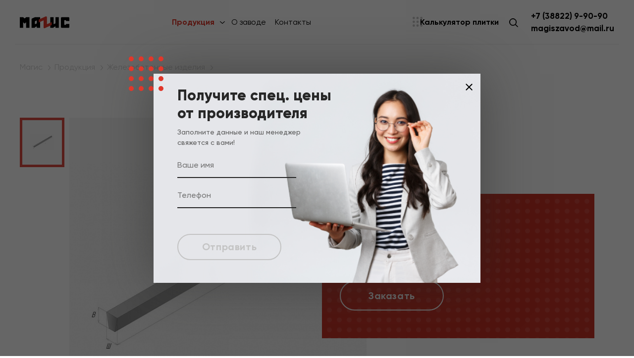

--- FILE ---
content_type: text/html; charset=UTF-8
request_url: http://magis-beton.ru/products/zhelezobetonnye-izdeliya/pristavki-k-elektrooporam/
body_size: 42204
content:
<!DOCTYPE html>
<html lang="ru">

<head>
  <meta http-equiv="Content-Type" content="text/html; charset=UTF-8" />
<link rel="canonical" href="http://magis-beton.ru/products/zhelezobetonnye-izdeliya/pristavki-k-elektrooporam/" />
<script type="text/javascript">var _ba = _ba || []; _ba.push(["aid", "30dabb5f06533122bb979b41e4e36ff1"]); _ba.push(["host", "magis-beton.ru"]); (function() {var ba = document.createElement("script"); ba.type = "text/javascript"; ba.async = true;ba.src = (document.location.protocol == "https:" ? "https://" : "http://") + "bitrix.info/ba.js";var s = document.getElementsByTagName("script")[0];s.parentNode.insertBefore(ba, s);})();</script>


  <meta charset="UTF-8">
  <meta name="viewport" content="width=device-width, initial-scale=1.0">
  <meta http-equiv="X-UA-Compatible" content="ie=edge">
  <meta name="cmsmagazine" content="ce9fe2bcdc1c108a0b015ad4cfe37d87" />
  <meta name="yandex-verification" content="d53db1bb2567a712" />
  <meta name="google-site-verification" content="fJzo6qtyE3LFCMeb6NWlhhkX--xBJX5I3VWeHO1ei5Y" />
  <meta name="yandex-verification" content="1afc58687e1ffcfb" />
  <meta name="mailru-domain" content="dtfPASh8fn88tj5y" />

  <meta property="og:title" content="Приставки к электроопорам - Майминский завод железобетонных изделий">
  <meta property="og:image" content="https://magis-beton.ru/bitrix/templates/magis/img/Magis.jpg">
  <meta property="og:type" content="website">
  <meta property="og:url" content="http://magis-beton.ru/products/zhelezobetonnye-izdeliya/pristavki-k-elektrooporam/">
  <meta property="og:description" content="">

  <link rel="icon" href="/bitrix/templates/magis/img/favicon.png">
  <link rel="stylesheet" href="/bitrix/templates/magis/js/owlcarousel/owl.carousel.min.css">
  <link rel="stylesheet" href="/bitrix/templates/magis/js/owlcarousel/owl.theme.default.min.css">
  <link rel="stylesheet" href="https://cdnjs.cloudflare.com/ajax/libs/fancybox/3.3.5/jquery.fancybox.min.css">
  <link rel="stylesheet" href="/bitrix/templates/magis/css/normalize.css">
  <link rel="stylesheet" href="/bitrix/templates/magis/css/fonts.css">
  <link rel="stylesheet/less" href="/bitrix/templates/magis/css/style.less?v=27">

  <script>
    less = {
      env: 'development',
      poll: 400
    }
  </script>
  <script src="https://cdnjs.cloudflare.com/ajax/libs/less.js/3.13.1/less.min.js"
    integrity="sha512-otA8BQ3C+iX0/hz6UO5V5d0IYLNKluDTxbVawcGf6T9ZqAlV6fTTSq3pJKEBfl9ZhbcMlZwPWg4V4qOjnioCmQ=="
    crossorigin="anonymous" referrerpolicy="no-referrer"></script>
  <script>less.watch();</script>
  <link rel="canonical" href="http://magis-beton.ru/" />
  <title>Приставки к электроопорам</title>
  <!-- <script>
    less = {
      env: 'development',
      poll: 400
    };
  </script>

  <script src="//cdnjs.cloudflare.com/ajax/libs/less.js/3.7.1/less.min.js"></script> -->
  <!-- <script>less.watch();</script> -->
  <script src="https://code.jquery.com/jquery-3.3.1.min.js"
    integrity="sha256-FgpCb/KJQlLNfOu91ta32o/NMZxltwRo8QtmkMRdAu8=" crossorigin="anonymous"></script>
  <script src="//code.jivo.ru/widget/c6WsMkWSSy" async></script>

  <!-- calltouch -->
  <script type="text/javascript">
    (function (w, d, n, c) { w.CalltouchDataObject = n; w[n] = function () { w[n]["callbacks"].push(arguments) }; if (!w[n]["callbacks"]) { w[n]["callbacks"] = [] } w[n]["loaded"] = false; if (typeof c !== "object") { c = [c] } w[n]["counters"] = c; for (var i = 0; i < c.length; i += 1) { p(c[i]) } function p(cId) { var a = d.getElementsByTagName("script")[0], s = d.createElement("script"), i = function () { a.parentNode.insertBefore(s, a) }, m = typeof Array.prototype.find === 'function', n = m ? "init-min.js" : "init.js"; s.type = "text/javascript"; s.async = true; s.src = "https://mod.calltouch.ru/" + n + "?id=" + cId; if (w.opera == "[object Opera]") { d.addEventListener("DOMContentLoaded", i, false) } else { i() } } })(window, document, "ct", "y0d2spq6");
  </script>
  <!-- calltouch -->

</head>

<body class="">
      <div style="position:fixed;left:9999px;opacity:0;">
    <img src="/bitrix/templates/magis/img/icon-arrow-bot.svg">
    <img src="/bitrix/templates/magis/img/icon-arrow-black.svg">
  </div>
  <div class="toner"></div>
  <div class="page-content">
            <header class="header">
                <div class="header-row container">
          <div class="header-left">
            <a href="/" class="header__logo">
              <svg width="125" height="31" viewBox="0 0 125 31" fill="none" xmlns="http://www.w3.org/2000/svg">
                <path class="logo__sym"
                  d="M0 29.0078V2.12604H8.47458L12.1822 5.35184L15.8898 2.12604H24.3644V29.0078H15.8898V15.0293L12.1822 18.2551L8.47458 15.0293V29.0078H0Z" />
                <path class="logo__sym"
                  d="M76.8008 2.12604V29.0078H85.2754V27.3949L90.0423 25.2443V29.0078H98.5169V2.12604H90.0423V17.7174L85.2754 19.868V2.12604H76.8008Z" />
                <path class="logo__sym"
                  d="M37.712 2.28733L30.9323 5.29808C30.1378 5.62066 29.6611 6.42711 29.6611 7.28733V29.0078H38.1357V27.3949L42.9027 25.2443V29.0078H51.3772V2.12604H38.5594C38.2946 2.12604 37.9768 2.1798 37.712 2.28733ZM42.9027 17.7174L38.1357 19.868V13.04C38.1357 12.6099 38.4005 12.2336 38.7713 12.0723L42.9027 10.1906V17.7174Z" />
                <path class="logo__sym"
                  d="M125 4.27658C125 3.09378 124.047 2.12604 122.881 2.12604H105.932C104.767 2.12604 103.814 3.09378 103.814 4.27658V26.8572C103.814 28.04 104.767 29.0078 105.932 29.0078H122.881C124.047 29.0078 125 28.04 125 26.8572V19.3303H116.525V20.7282C116.525 21.1583 116.208 21.4809 115.784 21.4809H113.03C112.606 21.4809 112.288 21.1583 112.288 20.7282V10.4056C112.288 9.9755 112.606 9.65292 113.03 9.65292H115.784C116.208 9.65292 116.525 9.9755 116.525 10.4056V11.8035H125V4.27658Z" />
                <path class="logo__sym"
                  d="M47.6694 8.04002L65.3601 0.190559C66.7372 -0.454602 68.3262 0.620666 68.3262 2.17981V19.868L80.5084 14.4916V22.0185L62.8177 29.868C61.4406 30.5131 59.8516 29.4379 59.8516 27.8787V10.1906L47.6694 15.5669V8.04002Z" />
              </svg>
            </a>
          </div>
          
	<ul class="header__nav">
									<li class="header__nav-item current"><a href="/products/">Продукция</a></li>
												<li class="header__nav-item"><a href="/about/">О заводе</a></li>
												<li class="header__nav-item"><a href="/contacts/">Контакты</a></li>
						</ul>
          <div class="header-right">
            <a href="/calc/" class="header__nav-calc">Калькулятор плитки</a>
            <div class="header__nav-search">
              <svg viewBox="0 0 18 18" width="18" height="18" xml:space="preserve" xmlns="http://www.w3.org/2000/svg">
                <path class="st0"
                  d="M0.5,7.6c0,1.4,0.4,2.7,1.1,3.8c0.7,1.1,1.8,2.1,3,2.6c1.2,0.6,2.6,0.7,4,0.5c1.3-0.2,2.6-0.8,3.6-1.7l4.5,4.5
                c0,0,0.1,0.1,0.1,0.1c0.1,0,0.1,0,0.2,0c0.1,0,0.1,0,0.2,0c0.1,0,0.1-0.1,0.1-0.1c0,0,0.1-0.1,0.1-0.1c0-0.1,0-0.1,0-0.2
                s0-0.1,0-0.2c0-0.1-0.1-0.1-0.1-0.1l-4.5-4.5c0.8-0.9,1.3-1.9,1.6-3c0.3-1.1,0.3-2.3,0-3.4c-0.3-1.1-0.8-2.1-1.6-3
                C12.1,2,11.1,1.4,10.1,1C9,0.6,7.9,0.4,6.7,0.6S4.5,1.1,3.6,1.8C2.6,2.4,1.8,3.3,1.3,4.3C0.8,5.3,0.5,6.4,0.5,7.6L0.5,7.6z
                 M13.8,7.6c0,1.2-0.4,2.4-1,3.5c-0.7,1-1.7,1.8-2.8,2.3c-1.1,0.5-2.4,0.6-3.6,0.4S4,12.8,3.2,12c-0.9-0.9-1.5-2-1.7-3.2
                C1.2,7.6,1.4,6.3,1.8,5.2c0.5-1.1,1.3-2.1,2.3-2.8c1-0.7,2.2-1,3.5-1c1.6,0,3.2,0.7,4.4,1.8S13.8,5.9,13.8,7.6L13.8,7.6z" />
              </svg>
            </div>
            <!-- <a href="tel:+73882264444" class="header__nav-tel">
            <img src="/bitrix/templates/magis/img/icon-phone.svg" alt="">
            <img src="/bitrix/templates/magis/img/icon-phone-w.svg" alt="">
          </a> -->
            <div class="header__contacts">
              <div class="">
                <a href="tel:83882299090">+7 (38822) 9-90-90</a>
              </div>
              <div class="">
                <a href="mailto:magiszavod@mail.ru">magiszavod@mail.ru</a>
              </div>
            </div>
            <div class="header__burger">
              <svg width="20" height="35" viewBox="0 0 20 35" fill="none" xmlns="http://www.w3.org/2000/svg">
                <path
                  d="M19.5 25C19.5 24.4477 19.0523 24 18.5 24L1.49997 24C0.947683 24 0.499968 24.4477 0.499968 25V25C0.499968 25.5523 0.947683 26 1.49997 26H18.5C19.0523 26 19.5 25.5523 19.5 25V25Z"
                  fill="white" />
                <path
                  d="M19.5 10C19.5 9.44772 19.0523 9 18.5 9L1.49997 9C0.947683 9 0.499968 9.44772 0.499968 10V10C0.499968 10.5523 0.947683 11 1.49997 11L18.5 11C19.0523 11 19.5 10.5523 19.5 10V10Z"
                  fill="white" />
                <path
                  d="M19.5 18C19.5 17.4477 19.0523 17 18.5 17L1.49997 17C0.947683 17 0.499968 17.4477 0.499968 18V18C0.499968 18.5523 0.947683 19 1.49997 19H18.5C19.0523 19 19.5 18.5523 19.5 18V18Z"
                  fill="white" />
              </svg>
            </div>
          </div>
        </div>

        <form class="header__search">
          <div class="container">
            <input type="text" id="search" placeholder="Поиск">
            <div class="header__search-right">
              <label class="header__search-enter">
                <input type="submit" value="Найти">
                <svg width="35" height="17" viewBox="0 0 35 17" fill="none" xmlns="http://www.w3.org/2000/svg">
                  <path
                    d="M0.980751 6.93279C-0.340391 8.25038 -0.313374 8.64109 0.980751 9.9328C2.27488 11.2245 6.31021 15.2552 7.48075 16.4328C8.65128 17.6103 10.2415 16.1973 8.98075 14.9328C7.71998 13.6683 3.48075 9.43279 3.48075 9.43279C3.48075 9.43279 32.3789 9.49815 33 9.49908C33.6211 9.50001 34 8.99983 34 8.49966C34 7.99949 34.0068 2.68347 34.0068 1.18344C34.0068 -0.31658 32.0068 -0.316588 32 1.18344C31.9932 2.68348 32 7.43252 32 7.43252C27.0083 7.43273 3.48075 7.43279 3.48075 7.43279C3.48075 7.43279 7.74014 3.17465 8.98075 1.93279C10.2214 0.690924 8.64582 -0.732843 7.48075 0.432787C6.31568 1.59842 2.30189 5.6152 0.980751 6.93279Z" />
                </svg>
              </label>
              <img class="header__search-exit" src="/bitrix/templates/magis/img/exit.svg" alt="">
            </div>
          </div>
        </form>

        

  <div class="dropmenu">
    <div class="container">
      <div class="row">
                            <div class="col-4 col-t-6">
                    <h3><a href="/products/beton/">Бетон <span>3</a></h3>
                    <ul>
                                                    <li><a href="/products/beton/tovarnaya-betonnaya-smes/">Товарная бетонная смесь</a></li>
                                                          <li><a href="/products/beton/melkozernistyy-beton/"> Мелкозернистый бетон</a></li>
                                                          <li><a href="/products/beton/melkozernistyy-beton-dlya-shtukaturki-i-kladki/">Мелкозернистый бетон для штукатурки и кладки</a></li>
                                                </ul>
                  </div>
                                  <div class="col-4 col-t-6">
                    <h3><a href="/products/dorozhnyy-beton/">Дорожный и мостовой железобетон <span>23</a></h3>
                    <ul>
                                                    <li><a href="/products/dorozhnyy-beton/blok-plity-p-1/">Блок плиты П-1</a></li>
                                                          <li><a href="/products/dorozhnyy-beton/blok-plity-p-2/">Блок плиты П-2</a></li>
                                                          <li><a href="/products/dorozhnyy-beton/bloki-upora-b-nbsp-8/">Блоки упора Б 8</a></li>
                                                          <li><a href="/products/dorozhnyy-beton/plity-dorozhnye-bezopalubochnye-h-140mm/">Плиты дорожные безопалубочные (H-140мм)</a></li>
                                                          <li><a href="/products/dorozhnyy-beton/lotki-teleskopicheskie-b-nbsp-6/">Лотки телескопические Б 6</a></li>
                                                          <li class="dropmenu__more"><a href="/products/dorozhnyy-beton/">Еще 18</a></li>
                                                </ul>
                  </div>
                                  <div class="col-4 col-t-6">
                    <h3><a href="/products/zhelezobetonnye-izdeliya/">Железобетонные изделия <span>16</a></h3>
                    <ul>
                                                    <li><a href="/products/zhelezobetonnye-izdeliya/bloki-sten-podvalov/">Блоки стен подвалов</a></li>
                                                          <li><a href="/products/zhelezobetonnye-izdeliya/plity-lentochnykh-fundamentov/">Плиты ленточных фундаментов</a></li>
                                                          <li><a href="/products/zhelezobetonnye-izdeliya/peremychki-bruskovye/">Перемычки брусковые</a></li>
                                                          <li><a href="/products/zhelezobetonnye-izdeliya/peremychki-plitnye/">Перемычки плитные</a></li>
                                                          <li><a href="/products/zhelezobetonnye-izdeliya/koltsa-stenovye-ks-/">Кольца стеновые КС </a></li>
                                                          <li class="dropmenu__more"><a href="/products/zhelezobetonnye-izdeliya/">Еще 11</a></li>
                                                </ul>
                  </div>
                                  <div class="col-4 col-t-6">
                    <h3><a href="/products/plity-perekrytiy/">Плиты перекрытий <span>6</a></h3>
                    <ul>
                                                    <li><a href="/products/plity-perekrytiy/opornaya-plita-po-10/">Опорная плита ПО 10</a></li>
                                                          <li><a href="/products/plity-perekrytiy/plity-pustotnogo-nastila-bezopalubochnye-h-160-nbsp-mm/">Плиты пустотного настила безопалубочные (H-160 мм)</a></li>
                                                          <li><a href="/products/plity-perekrytiy/plity-pustotnogo-nastila-bezopalubochnye-h-220mm/">Плиты пустотного настила безопалубочные (H-220мм)</a></li>
                                                          <li><a href="/products/plity-perekrytiy/plity-ogrady-bezopalubochnye-h-100mm/">Плиты ограды безопалубочные (H-100мм)</a></li>
                                                          <li><a href="/products/plity-perekrytiy/plity-pustotnogo-nastila-bezopalubochnye-h-300mm/">Плиты пустотного настила  безопалубочные (H-300мм)</a></li>
                                                          <li class="dropmenu__more"><a href="/products/plity-perekrytiy/">Еще 1</a></li>
                                                </ul>
                  </div>
                                  <div class="col-4 col-t-6">
                    <h3><a href="/products/troutarnaya-plitka/">Тротуарная плитка <span>13</a></h3>
                    <ul>
                                                    <li><a href="/products/troutarnaya-plitka/plitka-trotuarnaya-laquo-staryy-gorod-raquo/">Плитка тротуарная «Старый город»</a></li>
                                                          <li><a href="/products/troutarnaya-plitka/plitka-trotuarnaya-laquo-bruschatka-raquo/">Плитка тротуарная «Брусчатка»</a></li>
                                                          <li><a href="/products/troutarnaya-plitka/plitka-trotuarnaya-laquo-cherepakha-raquo/">Плитка тротуарная «Черепаха»</a></li>
                                                          <li><a href="/products/troutarnaya-plitka/plitka-trotuarnaya-laquo-lastochkin-khvost-raquo/">Плитка тротуарная «Ласточкин хвост»</a></li>
                                                          <li><a href="/products/troutarnaya-plitka/kamen-bortovoy-trotuarnyy/">Камень бортовой тротуарный</a></li>
                                                          <li class="dropmenu__more"><a href="/products/troutarnaya-plitka/">Еще 8</a></li>
                                                </ul>
                  </div>
                                  <div class="col-4 col-t-6">
                    <h3><a href="/products/svai/">Сваи <span>4</a></h3>
                    <ul>
                                                    <li><a href="/products/svai/svai-tselnye-sploshnogo-kvadratnogo-secheniya/">Сваи цельные сплошного квадратного сечения</a></li>
                                                          <li><a href="/products/svai/svai-tselnye-sploshnogo-trapetsievidnogo-secheniya/">Сваи цельные сплошного трапециевидного сечения</a></li>
                                                          <li><a href="/products/svai/svai-sostavnye-s-tsangovym-stykom/">Сваи составные с цанговым стыком</a></li>
                                                          <li><a href="/products/svai/svai-sostavnye-so-svarnym-stykom-sploshnogo-kvadratnogo-secheniya/">Сваи составные со сварным стыком сплошного квадратного сечения</a></li>
                                                </ul>
                  </div>
                                  <div class="col-4 col-t-6">
                    <h3><a href="/products/kolonny-i-rigeli/">Колонны и ригели <span>4</a></h3>
                    <ul>
                                                    <li><a href="/products/kolonny-i-rigeli/rigeli-seriya-1-020-1-2s-89/">Ригели серия 1.020.1-2с/89</a></li>
                                                          <li><a href="/products/kolonny-i-rigeli/kolonny-po-serii-1-020-1-2s-89/">Колонны по серии 1.020.1-2с/89</a></li>
                                                          <li><a href="/products/kolonny-i-rigeli/kolonny-po-serii-1-020-1-2s-83/">Колонны по серии 1.020.1-2с/83</a></li>
                                                          <li><a href="/products/kolonny-i-rigeli/kolonny-po-serii-1-020-1-2s-87/">Колонны по серии 1.020.1-2с/87</a></li>
                                                </ul>
                  </div>
                                  <div class="col-4 col-t-6">
                    <h3><a href="/products/krupnopanelnoe-domostroenie/">Крупнопанельное домостроение <span>6</a></h3>
                    <ul>
                                                    <li><a href="/products/krupnopanelnoe-domostroenie/lestnichnyy-marsh/">Лестничный марш</a></li>
                                                          <li><a href="/products/krupnopanelnoe-domostroenie/plity-balkonnye/">Плиты балконные</a></li>
                                                          <li><a href="/products/krupnopanelnoe-domostroenie/lestnichnaya-ploshchadka/">Лестничная площадка</a></li>
                                                          <li><a href="/products/krupnopanelnoe-domostroenie/stupeni-lestnichnye/">Ступени лестничные</a></li>
                                                          <li><a href="/products/krupnopanelnoe-domostroenie/ventilyatsionnyy-blok-individualnyy-rch/">Вентиляционный блок индивидуальный РЧ</a></li>
                                                          <li class="dropmenu__more"><a href="/products/krupnopanelnoe-domostroenie/">Еще 1</a></li>
                                                </ul>
                  </div>
                                  <div class="col-4 col-t-6">
                    <h3><a href="/products/prochie-zhbi/">Прочие ЖБИ <span>6</a></h3>
                    <ul>
                                                    <li><a href="/products/prochie-zhbi/pristavki-k-elektrooporam/">Приставки к электроопорам</a></li>
                                                          <li><a href="/products/prochie-zhbi/stoyki-opor/">Стойки опор</a></li>
                                                          <li><a href="/products/prochie-zhbi/fundamenty-seriya-3-407-1-157/">Фундаменты серия 3.407.1-157</a></li>
                                                          <li><a href="/products/prochie-zhbi/fundamenty-seriya-3-407-115/">Фундаменты серия 3.407-115</a></li>
                                                          <li><a href="/products/prochie-zhbi/plita-zabora-individualnyy-nbsp-rch/">Плита забора индивидуальный РЧ</a></li>
                                                          <li class="dropmenu__more"><a href="/products/prochie-zhbi/">Еще 1</a></li>
                                                </ul>
                  </div>
                      </div>
    </div>
  </div>
      </header>
              <div class="skybox"></div>
      
<div class="page-header_single">
  <div class="container">
    <div class="breadcrumbs"><a href="/" title="Магис">Магис</a><a href="/products/" title="Продукция">Продукция</a><a href="/products/zhelezobetonnye-izdeliya/" title="Железобетонные изделия">Железобетонные изделия</a></div>  </div>
</div>
<section class="production-single">
  <div class="container relative">
    <div class="row row-dir aic relative">
            <div class="production-single__img-inner">
                    <div class="production-single__img current" data-image="/upload/resize_cache/iblock/edd/600_530_1/Приставки к электроопорам ПТ.jpg"
              style="background-image: url('/upload/resize_cache/iblock/edd/600_530_1/Приставки к электроопорам ПТ.jpg');"></div>
                  </div>
      <div class="production-single__main-img">
        <div style="background-image: url('/upload/resize_cache/iblock/edd/600_530_1/Приставки к электроопорам ПТ.jpg');"></div>
      </div>
      <div class="production-single__card">
                <h2 class="production-single__card-title">Приставки к электроопорам                  </h2>
        <div class="production-single__card-bot">
                    <a class="button white production-single__card-button order-product">Заказать</a>
        </div>
      </div>
    </div>
  </div>
</section>
<div class="container">
      <section class="production-single__table">
      <div class="row">
        <div class="col-1 col-md-0"></div>
        <div class="col-11 col-md-12">
          <table>
            <thead>
              <tr>
                <td>Марка</td>
                <td>Масса, тн</td>
                <td>Объем, м<sup>3</sup></td>
                <td>Длина</td>
                <td>Ширина</td>
                <td>Высота</td>               
              </tr>
</thead>
<tbody>
<tr>
              <td>ПТ&nbsp;43-2</td>
              <td>0,325</td>
              <td>0,13</td>
              <td>4250</td>
              <td>180</td>
              <td>220</td>
</tr>
<tr>
              <td>ПТ&nbsp;33-4</td>
              <td>0,250</td>
              <td>0,1</td>
              <td>3250</td>
              <td>180</td>
              <td>220</td>
</tr>
<tr>
              <td>ПТ&nbsp;33-3</td>
              <td>0,250</td>
              <td>0,1</td>
              <td>3250</td>
              <td>180</td>
              <td>220</td>
</tr>
</tbody>          </table>
                  </div>
      </div>
    </section>
      
      <section class="production-single__description">
      <div class="production-single__description-tabs">
                                            <a href="#" class="production-single__description-tab current">Применение</a>
                                                                  <a href="#" class="production-single__description-tab">Маркировка</a>
                                    </div>
                                    <div class="production-single__description-text current">
              <h2>Применение</h2>
              <span><p>
	Основное предназначение железобетонных приставок – это закрепление опор высоковольтных линий напряжением до&nbsp;35&nbsp;кВт. Могут быть также использованы при обустройстве телефонных или телеграфных линий, а&nbsp;также при обустройстве радиофикационных сетей, спутниковых линий. Применение для деревянных или железобетонных опор обусловлено проектом. Например, использование только деревянных опор линий электропередач не&nbsp;допускается, так как материал дерева быстро изнашивается и&nbsp;имеет невысокие эксплуатационные свойства. Данные способы подходят для сооружений ЛЭП номиналом до&nbsp;35&nbsp;кВт.
</p></span>
            </div>
                                                      <div class="production-single__description-text">
              <h2>Маркировка</h2>
              <span><p>
	 Условные обозначения на&nbsp;примере ПТ&nbsp;43-2:
</p>
<p>
	 Тип изделия- ПТ&nbsp;пасынок трапециевидный;
</p>
<p>
	 43&nbsp;&mdash; длина (дм);
</p>

<p>
	 2&nbsp;&mdash; условное обозначение несущей способности.
</p></span>
            </div>
                              <div class="production-single__description-img" style="background-image: url('/upload/resize_cache/iblock/86a/600_530_1/Приставки к электроопорам ПТ.jpg')"></div>
    </section>
  
</div>
<div class="container">
  <form action="#" class="form">
    <div class="row">
      <div class="col-1"></div>
      <div class="col-10">
        <h2>Оставьте заявку</h2>
        <div class="col-6 col-md-10">
          <p>Мы&nbsp;рассмотрим вашу заявку в&nbsp;течении дня и&nbsp;свяжемся с&nbsp;вами для дальнейшего сотрудничества.</p>
        </div>
        <div class="error" style="color: red"></div>
        <div class="success" style="color: green"></div>
        <div class="work-area">
          <div class="form__inputs">
            <input type="text" id="name" class="form__input name" placeholder="Ваше имя">
            <input type="text" id="feedback" class="form__input contact" placeholder="Телефон или эл. почта">
          </div>
          <textarea name="" id="comment" class="form__area" placeholder="Сообщение"></textarea>
          <input type="submit" class="form__button send-form" value="Отправить" onclick="ym(55065820, 'reachGoal', 'request'); return true;">
          <span>Нажимая кнопку вы соглашаетесь на обработку <a href="#" target="_blank">персональных данных</a></span>
        </div>
      </div>
    </div>
  </form>
</div>

<script type="text/javascript" src="/bitrix/templates/magis/js/form.js"></script>
<script type="text/javascript" src="/bitrix/templates/magis/js/gallery.js"></script>
<div class="container">
  <section class="production-single-other">
    <h2>Похожая продукция</h2>
    <div class="grid-items production-items">
      
          <a href="/products/prochie-zhbi/stoyki-opor/" class="grid-item production-item" style="background-image: url('/upload/resize_cache/iblock/88d/600_600_1/опоры СВ.jpg');">
      <div class="production-item__title">Стойки опор              </div>
                      </a>
          <a href="/products/prochie-zhbi/fundamenty-seriya-3-407-1-157/" class="grid-item production-item" style="background-image: url('/upload/resize_cache/iblock/48a/600_600_1/Фундамент Ф 18-18.jpg');">
      <div class="production-item__title">Фундаменты серия 3.407.1-157              </div>
                      </a>
          <a href="/products/prochie-zhbi/fundamenty-seriya-3-407-115/" class="grid-item production-item" style="background-image: url('/upload/resize_cache/iblock/b20/600_600_1/Фундамент Ф 2А.jpg');">
      <div class="production-item__title">Фундаменты серия 3.407-115              </div>
                      </a>
      </div>
  </section>
</div>

<script type="text/javascript" src="/bitrix/templates/magis/js/production-single.js"></script></div>
<!-- page-content -->
<footer class="footer">
  <div class="container">
    <a href="/" class="footer__logo"><img src="/bitrix/templates/magis/img/logo-footer.svg" alt=""></a>
    
  <div class="row">
          <div class="col-3 col-md-6">
        <p>
                      649100, Республика Алтай, Майминский р-он, с. Майма, ул. Энергетиков 26/1                  </p>
                  <p>пн-пт: 8:00 — 17:00 <br> сб: 9:00 — 13:00</p>
                <br>
                                                    <p><a href="tel:+73882299090" onclick="ym(55065820, 'reachGoal', 'call'); return true;">+7 (38822) 9-90-90</a>
            </p>
                                  <p><a href="tel:+73882224040" onclick="ym(55065820, 'reachGoal', 'call'); return true;">+7 (38822) 2-40-40</a>
            </p>
                                              <p><a href="mailto:magiszavod@mail.ru">magiszavod@mail.ru</a></p>
              </div>
          <div class="col-1 col-md-0"></div>
    <div class="col-3 col-md-6">
      <ul class="footer__nav">
                    <li><a href="/products/beton/">Бетон</a></li>
                        <li><a href="/products/dorozhnyy-beton/">Дорожный и мостовой железобетон</a></li>
                        <li><a href="/products/zhelezobetonnye-izdeliya/">Железобетонные изделия</a></li>
                        <li><a href="/products/plity-perekrytiy/">Плиты перекрытий</a></li>
                        <li><a href="/products/troutarnaya-plitka/">Тротуарная плитка</a></li>
                        <li><a href="/products/svai/">Сваи</a></li>
                        <li><a href="/products/kolonny-i-rigeli/">Колонны и ригели</a></li>
                        <li><a href="/products/krupnopanelnoe-domostroenie/">Крупнопанельное домостроение</a></li>
                        <li><a href="/products/prochie-zhbi/">Прочие ЖБИ</a></li>
                  </ul>
    </div>
        <div class="col-1 col-md-0"></div>
    <div class="col-2 col-md-6">
      <ul class="footer__nav">
                  <li><a href="/products/">Продукция</a></li>
                  <li><a href="/about/">О заводе</a></li>
                  <li><a href="/contacts/">Контакты</a></li>
              </ul>
    </div>
    
  <div class="col-2 col-md-6">
    <ul class="footer__nav">
  						<li><a href="/about/history/">История завода</a></li>
  						<li><a href="/about/career/">Вакансии</a></li>
  						<li><a href="/about/certificates/">Сертификаты</a></li>
  						<li><a href="/about/leadership/">Руководство</a></li>
  						<li><a href="/about/news/">Новости</a></li>
  			   </ul>
  </div>
  </div>
    <div class="footer__bot">
      <div class="copy">© Торговый дом МЗЖБИ,
        2026      </div>
      <div class="country">
        <a href="https://countryagency.ru/">Сайт разработан в Студии Country</a>
        <a href="https://countryagency.ru/"><img src="/bitrix/templates/magis/img/country.svg" alt=""></a>
      </div>
    </div>
  </div>
</footer>



<div class="modal-call">
  <div class="container">
    <div class="modal-call__wrapper">
      <div class="cube">
        <svg width="70" height="70" viewBox="0 0 70 70" fill="none" xmlns="http://www.w3.org/2000/svg">
          <rect width="10" height="10" rx="5" fill="#E1372A" />
          <rect x="20" width="10" height="10" rx="5" fill="#E1372A" />
          <rect x="40" width="10" height="10" rx="5" fill="#E1372A" />
          <rect x="60" width="10" height="10" rx="5" fill="#E1372A" />
          <rect y="20" width="10" height="10" rx="5" fill="#E1372A" />
          <rect x="20" y="20" width="10" height="10" rx="5" fill="#E1372A" />
          <rect x="40" y="20" width="10" height="10" rx="5" fill="#E1372A" />
          <rect x="60" y="20" width="10" height="10" rx="5" fill="#E1372A" />
          <rect y="40" width="10" height="10" rx="5" fill="#E1372A" />
          <rect x="20" y="40" width="10" height="10" rx="5" fill="#E1372A" />
          <rect x="40" y="40" width="10" height="10" rx="5" fill="#E1372A" />
          <rect x="60" y="40" width="10" height="10" rx="5" fill="#E1372A" />
          <rect y="60" width="10" height="10" rx="5" fill="#E1372A" />
          <rect x="20" y="60" width="10" height="10" rx="5" fill="#E1372A" />
          <rect x="40" y="60" width="10" height="10" rx="5" fill="#E1372A" />
          <rect x="60" y="60" width="10" height="10" rx="5" fill="#E1372A" />
        </svg>
      </div>
      <div class="modal-call__close js-modal-call">
        <svg width="15" height="15" viewBox="0 0 15 15" fill="none" xmlns="http://www.w3.org/2000/svg">
          <rect y="12.7279" width="18" height="2" rx="1" transform="rotate(-45 0 12.7279)" fill="black" />
          <rect width="18" height="2" rx="1" transform="matrix(-0.707107 -0.707107 -0.707107 0.707107 14.1421 12.7279)"
            fill="black" />
        </svg>
      </div>
      <form action="" class="form" id="form">
        <div class="form__title">
          <h5>Получите спец. цены от производителя</h5>
          <p>Заполните данные и наш менеджер свяжется с вами!</p>
        </div>
        <div class="form__item-modal">
          <input type="text" id="name-modal" placeholder="Ваше имя">
        </div>
        <div class="form__item-modal">
          <input type="text" id="phone-email-modal" data-tel placeholder="Телефон">
        </div>
        <div class="form__item form__item--footer">
          <div class="form__button-call">
            <button class="button button--form send-form-modal">
              Отправить
            </button>
          </div>
          <div class="error-modal"></div>
        </div>
      </form>
    </div>
  </div>
</div>



<div style="display: none;">
  <div itemscope itemtype="http://schema.org/Organization">
    <span itemprop="name">ООО Торговый дом «Майминский завод ЖБИ»</span><br>
    <div itemprop="address" itemscope itemtype="http://schema.org/PostalAddress">
      <span itemprop="streetAddress">ул. Энергетиков 26/1</span><br>
      <span itemprop="addressLocality">с. Майма, Майминский р-он</span><br>
      <span itemprop="addressRegion">Республика Алтай</span>
      <span itemprop="postalCode">649100</span>
    </div>
    Phone: <span itemprop="telephone">8 (38822) 6-44-44</span>
  </div>
</div>

<div class="burger-menu">
  <div class="container">
    <div class="burger-menu__row">
      <a href="/" class="burger-menu__logo">
        <svg width="100" height="31" viewBox="0 0 125 31" fill="none" xmlns="http://www.w3.org/2000/svg">
          <path fill="black" class="logo__sym"
            d="M0 29.0078V2.12604H8.47458L12.1822 5.35184L15.8898 2.12604H24.3644V29.0078H15.8898V15.0293L12.1822 18.2551L8.47458 15.0293V29.0078H0Z" />
          <path fill="black" class="logo__sym"
            d="M76.8008 2.12604V29.0078H85.2754V27.3949L90.0423 25.2443V29.0078H98.5169V2.12604H90.0423V17.7174L85.2754 19.868V2.12604H76.8008Z" />
          <path fill="black" class="logo__sym"
            d="M37.712 2.28733L30.9323 5.29808C30.1378 5.62066 29.6611 6.42711 29.6611 7.28733V29.0078H38.1357V27.3949L42.9027 25.2443V29.0078H51.3772V2.12604H38.5594C38.2946 2.12604 37.9768 2.1798 37.712 2.28733ZM42.9027 17.7174L38.1357 19.868V13.04C38.1357 12.6099 38.4005 12.2336 38.7713 12.0723L42.9027 10.1906V17.7174Z" />
          <path fill="black" class="logo__sym"
            d="M125 4.27658C125 3.09378 124.047 2.12604 122.881 2.12604H105.932C104.767 2.12604 103.814 3.09378 103.814 4.27658V26.8572C103.814 28.04 104.767 29.0078 105.932 29.0078H122.881C124.047 29.0078 125 28.04 125 26.8572V19.3303H116.525V20.7282C116.525 21.1583 116.208 21.4809 115.784 21.4809H113.03C112.606 21.4809 112.288 21.1583 112.288 20.7282V10.4056C112.288 9.9755 112.606 9.65292 113.03 9.65292H115.784C116.208 9.65292 116.525 9.9755 116.525 10.4056V11.8035H125V4.27658Z" />
          <path fill="#E1372A"
            d="M47.6694 8.04002L65.3601 0.190559C66.7372 -0.454602 68.3262 0.620666 68.3262 2.17981V19.868L80.5084 14.4916V22.0185L62.8177 29.868C61.4406 30.5131 59.8516 29.4379 59.8516 27.8787V10.1906L47.6694 15.5669V8.04002Z" />
        </svg>
      </a>
      <img class="burger-menu__exit" src="/bitrix/templates/magis/img/exit.svg" alt="">
    </div>
    

  <ul class="footer__nav">
                  <li class="burger-menu_anim">
          <a class="burger-menu__prod" href="/products/">Продукция</a>
          <ul>
                                <li><a href="/products/beton/">Бетон</a></li>
                                      <li><a href="/products/dorozhnyy-beton/">Дорожный и мостовой железобетон</a></li>
                                      <li><a href="/products/zhelezobetonnye-izdeliya/">Железобетонные изделия</a></li>
                                      <li><a href="/products/plity-perekrytiy/">Плиты перекрытий</a></li>
                                      <li><a href="/products/troutarnaya-plitka/">Тротуарная плитка</a></li>
                                      <li><a href="/products/svai/">Сваи</a></li>
                                      <li><a href="/products/kolonny-i-rigeli/">Колонны и ригели</a></li>
                                      <li><a href="/products/krupnopanelnoe-domostroenie/">Крупнопанельное домостроение</a></li>
                                      <li><a href="/products/prochie-zhbi/">Прочие ЖБИ</a></li>
                            </ul>
        </li>
                        <li class="burger-menu_anim"><a href="/about/">О заводе</a></li>
                        <li class="burger-menu_anim"><a href="/contacts/">Контакты</a></li>
              <li class="burger-menu_anim"><a href="/calc/" class="header__nav-calc">Калькулятор плитки</a></li>
                                <li class="burger-menu_anim phone"><a href="tel:+73882299090" onclick="ym(55065820, 'reachGoal', 'call'); return true;">+7 (38822) 9-90-90</a></li>
                      <li class="burger-menu_anim phone"><a href="tel:+73882224040" onclick="ym(55065820, 'reachGoal', 'call'); return true;">+7 (38822) 2-40-40</a></li>
            </ul>
  </div>
</div>

<!-- Yandex.Metrika counter -->
<script type="text/javascript">
  (function (m, e, t, r, i, k, a) {
    m[i] = m[i] || function () {
      (m[i].a = m[i].a || []).push(arguments)
    };
    m[i].l = 1 * new Date();
    k = e.createElement(t), a = e.getElementsByTagName(t)[0], k.async = 1, k.src = r, a.parentNode.insertBefore(k, a)
  })
    (window, document, "script", "https://mc.yandex.ru/metrika/tag.js", "ym");

  ym(55065820, "init", {
    clickmap: true,
    trackLinks: true,
    accurateTrackBounce: true,
    webvisor: true,
    ecommerce: "dataLayer"
  });
</script>
<noscript>
  <div><img src="https://mc.yandex.ru/watch/55065820" style="position:absolute; left:-9999px;" alt="" /></div>
</noscript>
<!-- /Yandex.Metrika counter -->

<!-- Global site tag (gtag.js) - Google Analytics -->
<script async src="https://www.googletagmanager.com/gtag/js?id=UA-146465846-1"></script>
<script>
  window.dataLayer = window.dataLayer || [];

  function gtag() {
    dataLayer.push(arguments);
  }
  gtag('js', new Date());

  gtag('config', 'UA-146465846-1');
</script>
<!-- /Global site tag (gtag.js) - Google Analytics -->

<script src="/bitrix/templates/magis/js/owlcarousel/owl.carousel.min.js"></script>
<script src="https://cdnjs.cloudflare.com/ajax/libs/fancybox/3.3.5/jquery.fancybox.min.js"></script>
<!-- <script src="/bitrix/templates/magis/js/jquery.maskedinput.min.js"></script> -->
<script src="/bitrix/templates/magis/js/main.js?ver=3.6"></script>

</body>

</html>

--- FILE ---
content_type: text/css
request_url: http://magis-beton.ru/bitrix/templates/magis/css/fonts.css
body_size: 7991
content:
@font-face {
    font-family: 'Gilroy';
    src: url('fonts/Gilroy-ExtraBold.eot');
    src: local('Gilroy ExtraBold'), local('Gilroy-ExtraBold'),
        url('fonts/Gilroy-ExtraBold.eot?#iefix') format('embedded-opentype'),
        url('fonts/Gilroy-ExtraBold.woff') format('woff'),
        url('fonts/Gilroy-ExtraBold.ttf') format('truetype');
    font-weight: 800;
    font-style: normal;
}

 /* @font-face {
    font-family: 'Gilroy';
    src: url('fonts/Gilroy-Heavy.eot');
    src: local('Gilroy Heavy'), local('Gilroy-Heavy'),
        url('fonts/Gilroy-Heavy.eot?#iefix') format('embedded-opentype'),
        url('fonts/Gilroy-Heavy.woff') format('woff'),
        url('fonts/Gilroy-Heavy.ttf') format('truetype');
    font-weight: 900;
    font-style: normal;
}

@font-face {
    font-family: 'Gilroy';
    src: url('fonts/Gilroy-LightItalic.eot');
    src: local('Gilroy Light Italic'), local('Gilroy-LightItalic'),
        url('fonts/Gilroy-LightItalic.eot?#iefix') format('embedded-opentype'),
        url('fonts/Gilroy-LightItalic.woff') format('woff'),
        url('fonts/Gilroy-LightItalic.ttf') format('truetype');
    font-weight: 300;
    font-style: italic;
}

@font-face {
    font-family: 'Gilroy';
    src: url('fonts/Gilroy-ThinItalic.eot');
    src: local('Gilroy Thin Italic'), local('Gilroy-ThinItalic'),
        url('fonts/Gilroy-ThinItalic.eot?#iefix') format('embedded-opentype'),
        url('fonts/Gilroy-ThinItalic.woff') format('woff'),
        url('fonts/Gilroy-ThinItalic.ttf') format('truetype');
    font-weight: 100;
    font-style: italic;
}

@font-face {
    font-family: 'Gilroy';
    src: url('fonts/Gilroy-BlackItalic.eot');
    src: local('Gilroy Black Italic'), local('Gilroy-BlackItalic'),
        url('fonts/Gilroy-BlackItalic.eot?#iefix') format('embedded-opentype'),
        url('fonts/Gilroy-BlackItalic.woff') format('woff'),
        url('fonts/Gilroy-BlackItalic.ttf') format('truetype');
    font-weight: 900;
    font-style: italic;
}

@font-face {
    font-family: 'Gilroy';
    src: url('fonts/Gilroy-BoldItalic.eot');
    src: local('Gilroy Bold Italic'), local('Gilroy-BoldItalic'),
        url('fonts/Gilroy-BoldItalic.eot?#iefix') format('embedded-opentype'),
        url('fonts/Gilroy-BoldItalic.woff') format('woff'),
        url('fonts/Gilroy-BoldItalic.ttf') format('truetype');
    font-weight: bold;
    font-style: italic;
}

@font-face {
    font-family: 'Gilroy';
    src: url('fonts/Gilroy-SemiBold.eot');
    src: local('Gilroy SemiBold'), local('Gilroy-SemiBold'),
        url('fonts/Gilroy-SemiBold.eot?#iefix') format('embedded-opentype'),
        url('fonts/Gilroy-SemiBold.woff') format('woff'),
        url('fonts/Gilroy-SemiBold.ttf') format('truetype');
    font-weight: 600;
    font-style: normal;
}

@font-face {
    font-family: 'Gilroy';
    src: url('fonts/Gilroy-UltraLightItalic.eot');
    src: local('Gilroy UltraLight Italic'), local('Gilroy-UltraLightItalic'),
        url('fonts/Gilroy-UltraLightItalic.eot?#iefix') format('embedded-opentype'),
        url('fonts/Gilroy-UltraLightItalic.woff') format('woff'),
        url('fonts/Gilroy-UltraLightItalic.ttf') format('truetype');
    font-weight: 200;
    font-style: italic;
}

@font-face {
    font-family: 'Gilroy';
    src: url('fonts/Gilroy-SemiBoldItalic.eot');
    src: local('Gilroy SemiBold Italic'), local('Gilroy-SemiBoldItalic'),
        url('fonts/Gilroy-SemiBoldItalic.eot?#iefix') format('embedded-opentype'),
        url('fonts/Gilroy-SemiBoldItalic.woff') format('woff'),
        url('fonts/Gilroy-SemiBoldItalic.ttf') format('truetype');
    font-weight: 600;
    font-style: italic;
} */

@font-face {
    font-family: 'Gilroy';
    src: url('fonts/Gilroy-Light.eot');
    src: local('Gilroy Light'), local('Gilroy-Light'),
        url('fonts/Gilroy-Light.eot?#iefix') format('embedded-opentype'),
        url('fonts/Gilroy-Light.woff') format('woff'),
        url('fonts/Gilroy-Light.ttf') format('truetype');
    font-weight: 300;
    font-style: normal;
}

 /* @font-face {
    font-family: 'Gilroy';
    src: url('fonts/Gilroy-MediumItalic.eot');
    src: local('Gilroy Medium Italic'), local('Gilroy-MediumItalic'),
        url('fonts/Gilroy-MediumItalic.eot?#iefix') format('embedded-opentype'),
        url('fonts/Gilroy-MediumItalic.woff') format('woff'),
        url('fonts/Gilroy-MediumItalic.ttf') format('truetype');
    font-weight: 500;
    font-style: italic;
}

@font-face {
    font-family: 'Gilroy';
    src: url('fonts/Gilroy-ExtraBoldItalic.eot');
    src: local('Gilroy ExtraBold Italic'), local('Gilroy-ExtraBoldItalic'),
        url('fonts/Gilroy-ExtraBoldItalic.eot?#iefix') format('embedded-opentype'),
        url('fonts/Gilroy-ExtraBoldItalic.woff') format('woff'),
        url('fonts/Gilroy-ExtraBoldItalic.ttf') format('truetype');
    font-weight: 800;
    font-style: italic;
} */

@font-face {
    font-family: 'Gilroy';
    src: url('fonts/Gilroy-Regular.eot');
    src: local('Gilroy Regular'), local('Gilroy-Regular'),
        url('fonts/Gilroy-Regular.eot?#iefix') format('embedded-opentype'),
        url('fonts/Gilroy-Regular.woff') format('woff'),
        url('fonts/Gilroy-Regular.ttf') format('truetype');
    font-weight: normal;
    font-style: normal;
}

/* @font-face {
    font-family: 'Gilroy';
    src: url('fonts/Gilroy-HeavyItalic.eot');
    src: local('Gilroy Heavy Italic'), local('Gilroy-HeavyItalic'),
        url('fonts/Gilroy-HeavyItalic.eot?#iefix') format('embedded-opentype'),
        url('fonts/Gilroy-HeavyItalic.woff') format('woff'),
        url('fonts/Gilroy-HeavyItalic.ttf') format('truetype');
    font-weight: 900;
    font-style: italic;
} */

@font-face {
    font-family: 'Gilroy';
    src: url('fonts/Gilroy-Medium.eot');
    src: local('Gilroy Medium'), local('Gilroy-Medium'),
        url('fonts/Gilroy-Medium.eot?#iefix') format('embedded-opentype'),
        url('fonts/Gilroy-Medium.woff') format('woff'),
        url('fonts/Gilroy-Medium.ttf') format('truetype');
    font-weight: 500;
    font-style: normal;
}

/* @font-face {
    font-family: 'Gilroy';
    src: url('fonts/Gilroy-RegularItalic.eot');
    src: local('Gilroy Regular Italic'), local('Gilroy-RegularItalic'),
        url('fonts/Gilroy-RegularItalic.eot?#iefix') format('embedded-opentype'),
        url('fonts/Gilroy-RegularItalic.woff') format('woff'),
        url('fonts/Gilroy-RegularItalic.ttf') format('truetype');
    font-weight: normal;
    font-style: italic;
}

@font-face {
    font-family: 'Gilroy';
    src: url('fonts/Gilroy-UltraLight.eot');
    src: local('Gilroy UltraLight'), local('Gilroy-UltraLight'),
        url('fonts/Gilroy-UltraLight.eot?#iefix') format('embedded-opentype'),
        url('fonts/Gilroy-UltraLight.woff') format('woff'),
        url('fonts/Gilroy-UltraLight.ttf') format('truetype');
    font-weight: 200;
    font-style: normal;
}  */

@font-face {
    font-family: 'Gilroy';
    src: url('fonts/Gilroy-Bold.eot');
    src: local('Gilroy Bold'), local('Gilroy-Bold'),
        url('fonts/Gilroy-Bold.eot?#iefix') format('embedded-opentype'),
        url('fonts/Gilroy-Bold.woff') format('woff'),
        url('fonts/Gilroy-Bold.ttf') format('truetype');
    font-weight: bold;
    font-style: normal;
}
/*
@font-face {
    font-family: 'Gilroy';
    src: url('fonts/Gilroy-Thin.eot');
    src: local('Gilroy Thin'), local('Gilroy-Thin'),
        url('fonts/Gilroy-Thin.eot?#iefix') format('embedded-opentype'),
        url('fonts/Gilroy-Thin.woff') format('woff'),
        url('fonts/Gilroy-Thin.ttf') format('truetype');
    font-weight: 100;
    font-style: normal;
} */

/* @font-face {
    font-family: 'Gilroy';
    src: url('fonts/Gilroy-Black.eot');
    src: local('Gilroy Black'), local('Gilroy-Black'),
        url('fonts/Gilroy-Black.eot?#iefix') format('embedded-opentype'),
        url('fonts/Gilroy-Black.woff') format('woff'),
        url('fonts/Gilroy-Black.ttf') format('truetype');
    font-weight: 900;
    font-style: normal;
} */


--- FILE ---
content_type: image/svg+xml
request_url: http://magis-beton.ru/bitrix/templates/magis/img/icon-phone-red.svg
body_size: 1772
content:
<svg width="18" height="19" viewBox="0 0 18 19" fill="none" xmlns="http://www.w3.org/2000/svg">
<g clip-path="url(#clip0)">
<path d="M3.93998 11.84C5.5795 13.8242 7.62551 15.4337 9.93998 16.56C10.9902 17.1029 12.1336 17.4422 13.31 17.56H13.55C13.9562 17.5729 14.3603 17.4963 14.7336 17.3356C15.1069 17.1749 15.4402 16.934 15.71 16.63C15.9209 16.3787 16.148 16.1415 16.39 15.92L16.89 15.42C17.0678 15.2596 17.21 15.0638 17.3073 14.845C17.4046 14.6262 17.4549 14.3894 17.4549 14.15C17.4549 13.9105 17.4046 13.6738 17.3073 13.455C17.21 13.2362 17.0678 13.0403 16.89 12.88L14.8 10.75C14.6448 10.5726 14.4544 10.4295 14.2409 10.3297C14.0275 10.2298 13.7956 10.1754 13.56 10.17C13.3227 10.1767 13.089 10.2305 12.8727 10.3284C12.6564 10.4263 12.4617 10.5662 12.3 10.74L11 12C10.8886 11.9301 10.7716 11.8699 10.65 11.82C10.5196 11.7532 10.3928 11.6798 10.27 11.6C9.06125 10.8139 7.99025 9.83415 7.09998 8.69999C6.66017 8.18414 6.29032 7.61255 5.99998 6.99999C6.33998 6.69999 6.64998 6.38999 6.99998 6.07999L7.31998 5.74999C7.49774 5.5881 7.64147 5.39241 7.74277 5.17436C7.84407 4.9563 7.90092 4.72025 7.90998 4.47999C7.90319 4.2393 7.84736 4.00253 7.74592 3.78416C7.64447 3.56579 7.49953 3.37041 7.31998 3.20999L6.31998 2.14999L5.95998 1.78999C5.72998 1.53999 5.47998 1.29999 5.23998 1.06999C5.07095 0.886651 4.86509 0.741099 4.63589 0.642869C4.40668 0.544639 4.15931 0.495949 3.90998 0.499988C3.43422 0.511538 2.98192 0.708973 2.64998 1.04999L1.31998 2.36999C0.847323 2.83111 0.562307 3.45102 0.519978 4.10999C0.463642 5.0775 0.627769 6.04517 0.999978 6.93999C1.68717 8.73206 2.68212 10.3903 3.93998 11.84V11.84Z" fill="#E1372A" stroke="#E1372A" stroke-miterlimit="10"/>
</g>
<defs>
<clipPath id="clip0">
<rect width="18" height="18.06" fill="white"/>
</clipPath>
</defs>
</svg>


--- FILE ---
content_type: application/javascript
request_url: http://magis-beton.ru/bitrix/templates/magis/js/main.js?ver=3.6
body_size: 15164
content:
/*
    jQuery Masked Input Plugin
    Copyright (c) 2007 - 2015 Josh Bush (digitalbush.com)
    Licensed under the MIT license (http://digitalbush.com/projects/masked-input-plugin/#license)
    Version: 1.4.1
*/
!function(a){"function"==typeof define&&define.amd?define(["jquery"],a):a("object"==typeof exports?require("jquery"):jQuery)}(function(a){var b,c=navigator.userAgent,d=/iphone/i.test(c),e=/chrome/i.test(c),f=/android/i.test(c);a.mask={definitions:{9:"[0-9]",a:"[A-Za-z]","*":"[A-Za-z0-9]"},autoclear:!0,dataName:"rawMaskFn",placeholder:"_"},a.fn.extend({caret:function(a,b){var c;if(0!==this.length&&!this.is(":hidden"))return"number"==typeof a?(b="number"==typeof b?b:a,this.each(function(){this.setSelectionRange?this.setSelectionRange(a,b):this.createTextRange&&(c=this.createTextRange(),c.collapse(!0),c.moveEnd("character",b),c.moveStart("character",a),c.select())})):(this[0].setSelectionRange?(a=this[0].selectionStart,b=this[0].selectionEnd):document.selection&&document.selection.createRange&&(c=document.selection.createRange(),a=0-c.duplicate().moveStart("character",-1e5),b=a+c.text.length),{begin:a,end:b})},unmask:function(){return this.trigger("unmask")},mask:function(c,g){var h,i,j,k,l,m,n,o;if(!c&&this.length>0){h=a(this[0]);var p=h.data(a.mask.dataName);return p?p():void 0}return g=a.extend({autoclear:a.mask.autoclear,placeholder:a.mask.placeholder,completed:null},g),i=a.mask.definitions,j=[],k=n=c.length,l=null,a.each(c.split(""),function(a,b){"?"==b?(n--,k=a):i[b]?(j.push(new RegExp(i[b])),null===l&&(l=j.length-1),k>a&&(m=j.length-1)):j.push(null)}),this.trigger("unmask").each(function(){function h(){if(g.completed){for(var a=l;m>=a;a++)if(j[a]&&C[a]===p(a))return;g.completed.call(B)}}function p(a){return g.placeholder.charAt(a<g.placeholder.length?a:0)}function q(a){for(;++a<n&&!j[a];);return a}function r(a){for(;--a>=0&&!j[a];);return a}function s(a,b){var c,d;if(!(0>a)){for(c=a,d=q(b);n>c;c++)if(j[c]){if(!(n>d&&j[c].test(C[d])))break;C[c]=C[d],C[d]=p(d),d=q(d)}z(),B.caret(Math.max(l,a))}}function t(a){var b,c,d,e;for(b=a,c=p(a);n>b;b++)if(j[b]){if(d=q(b),e=C[b],C[b]=c,!(n>d&&j[d].test(e)))break;c=e}}function u(){var a=B.val(),b=B.caret();if(o&&o.length&&o.length>a.length){for(A(!0);b.begin>0&&!j[b.begin-1];)b.begin--;if(0===b.begin)for(;b.begin<l&&!j[b.begin];)b.begin++;B.caret(b.begin,b.begin)}else{for(A(!0);b.begin<n&&!j[b.begin];)b.begin++;B.caret(b.begin,b.begin)}h()}function v(){A(),B.val()!=E&&B.change()}function w(a){if(!B.prop("readonly")){var b,c,e,f=a.which||a.keyCode;o=B.val(),8===f||46===f||d&&127===f?(b=B.caret(),c=b.begin,e=b.end,e-c===0&&(c=46!==f?r(c):e=q(c-1),e=46===f?q(e):e),y(c,e),s(c,e-1),a.preventDefault()):13===f?v.call(this,a):27===f&&(B.val(E),B.caret(0,A()),a.preventDefault())}}function x(b){if(!B.prop("readonly")){var c,d,e,g=b.which||b.keyCode,i=B.caret();if(!(b.ctrlKey||b.altKey||b.metaKey||32>g)&&g&&13!==g){if(i.end-i.begin!==0&&(y(i.begin,i.end),s(i.begin,i.end-1)),c=q(i.begin-1),n>c&&(d=String.fromCharCode(g),j[c].test(d))){if(t(c),C[c]=d,z(),e=q(c),f){var k=function(){a.proxy(a.fn.caret,B,e)()};setTimeout(k,0)}else B.caret(e);i.begin<=m&&h()}b.preventDefault()}}}function y(a,b){var c;for(c=a;b>c&&n>c;c++)j[c]&&(C[c]=p(c))}function z(){B.val(C.join(""))}function A(a){var b,c,d,e=B.val(),f=-1;for(b=0,d=0;n>b;b++)if(j[b]){for(C[b]=p(b);d++<e.length;)if(c=e.charAt(d-1),j[b].test(c)){C[b]=c,f=b;break}if(d>e.length){y(b+1,n);break}}else C[b]===e.charAt(d)&&d++,k>b&&(f=b);return a?z():k>f+1?g.autoclear||C.join("")===D?(B.val()&&B.val(""),y(0,n)):z():(z(),B.val(B.val().substring(0,f+1))),k?b:l}var B=a(this),C=a.map(c.split(""),function(a,b){return"?"!=a?i[a]?p(b):a:void 0}),D=C.join(""),E=B.val();B.data(a.mask.dataName,function(){return a.map(C,function(a,b){return j[b]&&a!=p(b)?a:null}).join("")}),B.one("unmask",function(){B.off(".mask").removeData(a.mask.dataName)}).on("focus.mask",function(){if(!B.prop("readonly")){clearTimeout(b);var a;E=B.val(),a=A(),b=setTimeout(function(){B.get(0)===document.activeElement&&(z(),a==c.replace("?","").length?B.caret(0,a):B.caret(a))},10)}}).on("blur.mask",v).on("keydown.mask",w).on("keypress.mask",x).on("input.mask paste.mask",function(){B.prop("readonly")||setTimeout(function(){var a=A(!0);B.caret(a),h()},0)}),e&&f&&B.off("input.mask").on("input.mask",u),A()})}})});


$(document).ready(function(){
  setTimeout(function () {
    $('body').addClass('animate');
  }, 10);
  setTimeout(function () {
    $('body').addClass('loaded');
  }, 50);
  /* slow scroll */
  window.scrollToPos = function(scrollTop) {
    var $viewport = $('html, body');
    $viewport.animate({scrollTop: scrollTop}, 1000);
    $viewport.bind('scroll mousedown DOMMouseScroll mousewheel keyup', function(event){
      if (event.which > 0 || event.type === 'mousedown' || event.type === 'mousewheel') {
        $viewport.stop().unbind('scroll mousedown DOMMouseScroll mousewheel keyup');
      }
    });
  }
  window.initScrollToPos = function(element,pos,offset) {
    $(element).on('click', function(event) {
      event.preventDefault();
      if (typeof(pos) != 'number') {
        offSetEl = $(pos).offset().top - offset;
      } else {
        offSetEl = pos;
      }
      window.scrollToPos(offSetEl);
    });
  }
  // initScrollToPos('.header__nav-item', '.kek', 80);
  // initScrollToPos('.header__nav-item', 1000, 80);

  jQuery(function($){
   $("#date").mask("99/99/9999");
   $('[tel]').mask("+7 (999) 999-9999");
   $("#tin").mask("99-9999999");
   $("#ssn").mask("999-99-9999");
  });

  //header scroll
  var headerFlag = 'Y';
  $(window).on('scroll', function(e) {
    if(window.scrollY > 200 && headerFlag == 'Y') {
      $('.header').removeClass('light');
      $('.header').addClass('up');
      setTimeout(function () {
        $('.header').addClass('fixed');
        headerFlag = 'N';
      }, 500);
    }
    if (window.scrollY < 200 && headerFlag == 'N') {
      $('.header').removeClass('fixed');
      setTimeout(function () {
        $('.header').removeClass('up');
        headerFlag = 'Y';
      }, 100);
      if ($('.header').hasClass('home')) {
        $('.header').addClass('light');
      }
    }
  });

  $(window).scroll();

  //search
  let searchValue = '';
  $('.header__search').find('input').eq(0).on('keyup', function() {
    searchValue = this.value;
    if (searchValue != '') {
      $('.header__search').addClass('active');
    } else {
      $('.header__search').removeClass('active');
    }
  });

  $('.header__search').find('input').eq(0).on('change', function() {
    searchValue = this.value;
    if (searchValue != '') {
      $('.header__search').addClass('active');
    } else {
      $('.header__search').removeClass('active');
    }
  });

  //form submit
  $('.header__search').on('submit', function(e) {
    if (searchValue == '') {
      e.preventDefault();
    }

    if (searchValue != '') {
      e.preventDefault();

      var search = document.getElementById('search').value;
      var domen = window.location.href.split("/");

      document.location.href = "" + domen[0] + "//" + domen[2] + "/search/?q=" + search + "&how=r";
    }
  });

  //open search add focus
  $('.header__nav-search').on('click', function() {
    $('.header__search').find('input').eq(0).focus();
    $('body').removeClass('dropmenu_active');
    $('body').addClass('search-js');
    if ($('.header').hasClass('home') && !$('.header').hasClass('fixed')) {
      $('.header').addClass('light');
    }
  });

  //close search
  $('.header__search-exit').on('click', function() {
    $('body').removeClass('search-js');
  });

  $('.toner').on('click', function() {
    $('body').removeClass('search-js').removeClass('dropmenu_active');
    if ($('.header').hasClass('home') && !$('.header').hasClass('fixed')) {
      $('.header').addClass('light');
    }
  });

  // dropmenu продукция

  $('.header__nav-item').eq(0).on('click', function(e) {
    e.preventDefault();
    if ( !$('body').hasClass('dropmenu_active') ) {
      $('body').addClass('dropmenu_active');
      $('.header').removeClass('light');
    } else {
      if ($('.header').hasClass('fixed')) {
        $('body').removeClass('dropmenu_active');
        $('.header').removeClass('light');
      } else {
        $('body').removeClass('dropmenu_active');
        if ($('.header').hasClass('home')) {
          setTimeout(function () {
            $('.header').addClass('light');
          }, 300);
        }
      }
    }
  });

  //burger mobile
  $('.header__burger').on('click', function(e) {
    e.preventDefault();
    $('.burger-menu').addClass('active');
    $('body').addClass('overflow');
  });

  $('.burger-menu__exit').on('click', function(e) {
    e.preventDefault();
    $('.burger-menu').removeClass('active');
    $('body').removeClass('overflow');
    $('.burger-menu__prod').removeClass('active');
    $('.burger-menu__prod + ul').height(0);
  });

  setTimeout(function () {
    window.productionHeight = $('.burger-menu__prod + ul').height();
    $('.burger-menu__prod + ul').height(0);
  }, 200);

  $('.burger-menu__prod').on('click', function(e) {
    e.preventDefault();
    if ($(this).hasClass('active')) {
      $('.burger-menu__prod + ul').height(0);
    } else {
      $('.burger-menu__prod + ul').height(productionHeight);
    }
    $(this).toggleClass('active');
  });


$('#name-modal').on('input', function() {
  var name = document.getElementById('name-modal').value;
  var phone = document.getElementById('phone-email-modal').value;
  var email = document.getElementById('phone-email-modal').value;

  var regPhone = /^([0-9_\-\+\.\(\)\s])+$/;
  var regEmail = /\S+@\S+\.\S+/;

  if (name == '' || name.length < 2 || name.replace(/\s+/g, ' ').trim() == '') {
    $('.form__button-call button').removeClass('active');
    return false;
  }
  if ((phone == '' || phone.length < 4 || !regPhone.test(phone) || phone.replace(/\s+/g, ' ').trim() == '') && !regEmail.test(email)) {
    $('.form__button-call button').removeClass('active');
    return false;
  }
  $('.form__button-call button').addClass('active');
})

$('#phone-email-modal').on('input', function() {
  var name = document.getElementById('name-modal').value;
  var phone = document.getElementById('phone-email-modal').value;
  var email = document.getElementById('phone-email-modal').value;
  var regPhone = /^([0-9_\-\+\.\(\)\s])+$/;
  var regEmail = /\S+@\S+\.\S+/;

  if (name == '' || name.length < 2 || name.replace(/\s+/g, ' ').trim() == '') {
    $('.form__button-call button').removeClass('active');
    return false;
  }
  if ((phone == '' || phone.length < 4 || !regPhone.test(phone) || phone.replace(/\s+/g, ' ').trim() == '')) {
    $('.form__button-call button').removeClass('active');
    return false;
  }
  $('.form__button-call button').addClass('active');
})

  $(".send-form-modal").on("click", function (e) {
    e.preventDefault();
    $(".send-form-modal").attr('disabled', true);
    $(".error-modal").html('');

    var name = document.getElementById('name-modal').value;
    var phone = document.getElementById('phone-email-modal').value;
    var email = document.getElementById('phone-email-modal').value;

    var urlPage = window.location.href;
    var regPhone = /^([0-9_\-\+\.\(\)\s])+$/;
    var regEmail = /\S+@\S+\.\S+/;

    var errorData = {};


    $('.form__item-modal').removeClass('invalid');



    if (name == '' || name.length < 2 || name.replace(/\s+/g, ' ').trim() == '') errorData["name-modal"] = 'Имя';

    if ((phone == '' || phone.length < 4 || !regPhone.test(phone) || phone.replace(/\s+/g, ' ').trim() == '') && !regEmail.test(email)) {
      errorData["phone-email-modal"] = 'Телефон';
    }




    if (!$.isEmptyObject(errorData)) {
      $.each(errorData, function (name) {
        $('#' + name).parent().addClass('invalid');
      });
      $(".send-form-modal").attr('disabled', false);
      return false;
    }

    // $('.form__button-call button').addClass('active');
    console.log(name, phone);
    $.ajax({
      url: "/bitrix/templates/magis/ajax/send_form.php",
      type: "post",
      data: {
        BX_METHOD: "ajax",
        typeForm: 'mini',
        name: name,
        feedback: phone,
        urlPage: urlPage,
      },
      dataType: "text",
      success: function (result) {
        errorData = {};
        $(".send-form-modal").attr('disabled', false);
        if (true) {
          $('.modal-call__wrapper .form__title').html('<h5 class="modal-call__success-title">Ваша заявка успешно отправлена</h5><div class="modal-call__success-subtitle">В&nbsp;ближайшее время наш специалист свяжется с&nbsp;вами</div>');
          $('.modal-call__wrapper .form__item-modal').remove();
          $('.modal-call__wrapper .form__item').remove();
          $('.modal-call__wrapper').addClass('no-background');
        } else $(".error-modal").append(result);
      },
      error: function (resp) {
        $(".send-form-modal").attr('disabled', false);
        $(".error-modal").append("Возникла ошибка при отправке. Попробуйте еще раз.");
        $('.modal-call__wrapper').addClass('no-background');
      }
    });
  });
  jQuery(function ($) {
    // $('[data-tel]').mask("+7 (999) 999-9999");
  });


  $('.modal-call').on('click', function () {
    if ($('body').hasClass('active-modal')) {
      $('body').removeClass('active-modal');
      $('.modal-call').removeClass('active');
    }
  })

  $('.js-modal-call').on('click', function (e) {
    e.preventDefault();
    if ($('.modal-call').hasClass('active')) {
      $('.modal-call').removeClass('active');
      $('body').removeClass('active-modal');
    } else {
      $('.modal-call').addClass('active');
      $('body').addClass('active-modal');
    }
  })

  $('.modal-call__wrapper').on('click', function (e) {
    e.stopPropagation();
  })



  $('.modal-call').on('click', function (e) {
    e.stopPropagation();
    if(sessionStorage.getItem('modal-close') == 'Y') {

    } else {
      $('.modal-call').removeClass('active');
      $('body').removeClass('active-modal');
      sessionStorage.setItem('modal-close', 'Y');
    }
  })
let a = window.location.pathname
if(!!a.match(/products/) && !!$('.modal-call').length) {
  if(sessionStorage.getItem('modal-close') == 'Y') {

  } else {
    setTimeout(function(){
      $('.modal-call').addClass('active');
      $('body').addClass('active-modal');

    },5000)
  }


    $('.js-modal-call').on('click', function() {
      if(sessionStorage.getItem('modal-close') == 'Y') {

      } else {
        $('.modal-call').removeClass('active');
        $('body').removeClass('active-modal');
        sessionStorage.setItem('modal-close', 'Y');
      }
    })
}





});


--- FILE ---
content_type: image/svg+xml
request_url: http://magis-beton.ru/bitrix/templates/magis/img/icon-arrow-bot-black.svg
body_size: 491
content:
<svg width="10" height="5" viewBox="0 0 10 5" fill="none" xmlns="http://www.w3.org/2000/svg">
<path d="M4.10852 4.48072C4.88936 5.18023 5.1209 5.16592 5.88639 4.48072C6.65189 3.79553 9.04059 1.65895 9.73844 1.03919C10.4363 0.419429 9.5989 -0.422551 8.8495 0.244987C8.10011 0.912525 5.03729 3.67633 5.03729 3.67633C5.03729 3.67633 1.88137 0.901851 1.14541 0.244987C0.409456 -0.411877 -0.434299 0.422321 0.256479 1.03919C0.947258 1.65606 3.32769 3.78122 4.10852 4.48072Z" fill="#000"/>
</svg>


--- FILE ---
content_type: application/javascript
request_url: http://magis-beton.ru/bitrix/templates/magis/js/form.js
body_size: 3370
content:
$(document).ready(function(){
  // form send
  $(['change','keyup']).each(function(i,eventt) {
    $('.form__input.name,.form__input.contact').on(eventt, function() {
      if ( $('.form__input.name').val().length > 0 && $('.form__input.contact').val().length > 0 ) {
          $('.form').addClass('active');
      } else {
        $('.form').removeClass('active');
      }
    });
  });

  $(['change','keyup']).each(function(i,eventt) {
    $('.form__input.name,.form__input.contact').on(eventt, function() {
      if ( $('.form__input.name').val().length > 0 && $('.form__input.contact').val().length > 0 ) {
          $('.modal').addClass('active');
      } else {
        $('.modal').removeClass('active');
      }
    });
  });

  $(".send-form").on("click", function(e) {
    e.preventDefault();
    $(".success").html('');
    $(".error").html('');

    var name = document.getElementById('name').value;
    var feedback = document.getElementById('feedback').value;
    var comment = document.getElementById('comment').value;

    var regEmail = /^([A-Za-z0-9_\-\.])+\@([A-Za-z0-9_\-\.])+\.([A-Za-z]{2,4})$/;
    var regPhone = /^([0-9_\-\+\.\(\)\s])+$/;
    var errorData = {};
    var nameFeedback = '';

    $('input[id="name"]').removeClass('invalid');
    $('input[id="feedback"]').removeClass('invalid');

    if(name == '' || name.length < 2) errorData["name"] = 'Имя';
    if(feedback == '' || feedback.length < 4 || !regPhone.test(feedback))
    {
      if(feedback == '' || feedback.length < 5 || !regEmail.test(feedback)) errorData["feedback"] = 'Телефон или эл. почта';
        else nameFeedback = 'Эл. почта';
    }
    else nameFeedback = 'Телефон';

    if(!$.isEmptyObject(errorData))
    {
      $(".error").append('Ошибка при заполнении полей: <br>');
      $.each(errorData, function(name) {
        $('#' + name).addClass('invalid');
        $(".error").append('' + errorData[name] + '<br>');
      });
      return false;
    }

    $.ajax({
      url: "/bitrix/templates/magis/ajax/send_form.php",
      type: "post",
      data: {
        BX_METHOD: "ajax",
        name: name,
        feedback: feedback,
        comment: comment,
        nameFeedback: nameFeedback,
      },
      dataType: "text",
      success: function(result) {
        errorData = {};
        if(result == 'Полный успех')
        {
          $(".work-area").css({'display':'none'});
          $(".success").append("Данные заказа были сохранены. Было отправлено уведомление администратору.");
        }
        else
        {
          if(result == 'Не полный успех')
          {
            $(".work-area").css({'display':'none'});
            $(".success").append("Данные заказа были сохранены, но уведомление администратору отправлено не было!");
          }
          else $(".error").append(result);
        }
      },
      error: function(resp) {
        console.log('error');
        console.log(resp);
        $(".error").append("Возникла ошибка при отправке. Попробуйте еще раз.");
      }
    });
  });
});


--- FILE ---
content_type: application/javascript
request_url: http://magis-beton.ru/bitrix/templates/magis/js/gallery.js
body_size: 1725
content:
$(document).ready(function(){
  var sliderParam = {
    loop:false,
    margin:0,
    items:1,
    nav:true,
    navContainerClass: 'slider-nav',
    navText:['<img src="/html/template/img/arrow-left.svg" alt="">','<img src="/html/template/img/icon-arrow.svg" alt="">'],
    navElement:'div',
    dotsClass: 'slider-dots',
    dotClass: 'slider-dot',
    navSpeed: 500,
    dotsSpeed: 500,
    dragEndSpeed: 500,
    responsiveClass:false,
    dots:false,
    // responsive:{
    //     0:{
    //       nav:false,
    //       dots:true,
    //     },
    //     992:{
    //       dots:false,
    //       nav:true,
    //     }
    // },
    onChanged: sliderCount
  }

  function sliderCount(e) {
    setTimeout(function () {
      console.log(e);
      var slider = e.target,
          currentSlide = $(slider).find('.owl-item.active')
                                  .last()
                                  .find('[data-slide]')
                                  .attr('data-slide'),
          countActiveSlide = $(slider).find('.owl-item.active').length;

      if ( $(slider).find('.slider-count').length == 0 ) {
        $(slider).find('.slider-nav').append(`
          <div class="slider-count">
            <span class="slider-count__current"></span>
            <span>/</span>
            <span class="slider-count__all"></span>
          </div>
        `);
      }

      $(e.target).find('.slider-count__current').text(Math.ceil(currentSlide/countActiveSlide));
      $(e.target).find('.slider-count__all').text(Math.ceil(e.item.count/countActiveSlide));
    }, 100);
  }

  //first slider init
  $('.gallery-slider').owlCarousel(sliderParam);

});


--- FILE ---
content_type: image/svg+xml
request_url: http://magis-beton.ru/bitrix/templates/magis/img/circle-calc.svg
body_size: 658
content:
<svg width="21" height="21" viewBox="0 0 21 21" fill="none" xmlns="http://www.w3.org/2000/svg">
<rect x="8" width="5" height="5" rx="2.5" fill="#C4C4C4"/>
<rect width="5" height="5" rx="2.5" fill="#C4C4C4"/>
<rect x="8" y="8" width="5" height="5" rx="2.5" fill="#C4C4C4"/>
<rect y="8" width="5" height="5" rx="2.5" fill="#C4C4C4"/>
<rect x="8" y="16" width="5" height="5" rx="2.5" fill="#C4C4C4"/>
<rect x="16" width="5" height="5" rx="2.5" fill="#C4C4C4"/>
<rect x="16" y="8" width="5" height="5" rx="2.5" fill="#C4C4C4"/>
<rect x="16" y="16" width="5" height="5" rx="2.5" fill="#C4C4C4"/>
<rect y="16" width="5" height="5" rx="2.5" fill="#C4C4C4"/>
</svg>


--- FILE ---
content_type: image/svg+xml
request_url: http://magis-beton.ru/bitrix/templates/magis/img/circle-white.svg
body_size: 237
content:
<svg width="20" height="20" viewBox="0 0 20 20" fill="none" xmlns="http://www.w3.org/2000/svg">
<rect width="20" height="20" fill="transparent"/>
<rect x="10" y="10" width="10" height="10" rx="5" fill="rgba(255, 255, 255, 0.1)"/>
</svg>


--- FILE ---
content_type: image/svg+xml
request_url: http://magis-beton.ru/bitrix/templates/magis/img/country.svg
body_size: 4485
content:
<svg
 xmlns="http://www.w3.org/2000/svg"
 xmlns:xlink="http://www.w3.org/1999/xlink"
 width="134px" height="24px">
<path fill-rule="evenodd"  fill="#C4C4C4"
 d="M129.598,11.008 C129.414,11.816 130.261,12.041 130.261,12.041 L130.261,12.129 L130.261,12.216 C130.261,12.216 129.194,12.402 128.780,12.992 L127.719,15.568 L127.719,23.675 L122.840,23.675 L122.840,15.665 L121.735,12.994 C121.323,12.402 120.253,12.216 120.253,12.216 L120.253,12.129 L120.253,12.041 C120.253,12.041 121.091,11.818 120.918,11.019 L116.495,0.324 L121.660,0.324 L125.231,10.670 L128.866,0.324 L134.000,0.324 L129.598,11.008 ZM109.960,23.676 L105.496,15.503 L103.838,15.503 L103.838,23.676 L98.959,23.676 L98.959,13.087 C98.774,12.247 98.003,12.088 98.003,12.088 L98.003,12.000 L98.003,11.912 C98.003,11.912 98.774,11.753 98.959,10.914 L98.959,0.324 L105.560,0.324 C111.140,0.324 113.244,2.692 113.244,6.681 L113.244,9.762 C113.244,12.097 112.351,13.816 110.215,14.757 L115.412,23.676 L109.960,23.676 ZM108.365,6.941 C108.365,5.222 107.409,4.411 105.719,4.411 L103.838,4.411 L103.838,11.449 L105.687,11.449 C107.409,11.449 108.365,10.637 108.365,8.919 L108.365,6.941 ZM90.415,10.914 C90.600,11.753 91.372,11.912 91.372,11.912 L91.372,12.000 L91.372,12.088 C91.372,12.088 90.600,12.247 90.415,13.086 L90.415,23.675 L85.537,23.675 L85.537,13.076 C85.347,12.247 84.584,12.088 84.584,12.088 L84.584,12.000 L84.584,11.912 C84.584,11.912 85.347,11.754 85.537,10.925 L85.537,4.411 L80.626,4.411 L80.626,4.411 L80.626,0.324 L95.325,0.324 L95.325,4.411 L90.415,4.411 L90.415,10.914 ZM76.961,23.675 L72.975,23.675 L65.769,11.222 L64.908,9.146 L64.972,11.189 L64.972,23.676 L60.667,23.676 L60.667,13.087 C60.483,12.247 59.711,12.088 59.711,12.088 L59.711,12.000 L59.711,11.912 C59.711,11.912 60.483,11.753 60.667,10.914 L60.667,0.324 L64.653,0.324 L71.955,12.908 L72.720,14.692 L72.656,12.713 L72.656,0.324 L76.961,0.324 L76.961,10.914 C77.146,11.753 77.917,11.912 77.917,11.912 L77.917,12.000 L77.917,12.087 C77.917,12.087 77.146,12.247 76.961,13.086 L76.961,23.675 ZM55.535,17.773 C55.535,21.697 52.570,24.000 47.851,24.000 C43.163,24.000 40.166,21.697 40.166,17.773 L40.166,13.087 C39.981,12.247 39.210,12.088 39.210,12.088 L39.210,12.000 L39.210,11.912 C39.210,11.912 39.981,11.753 40.166,10.914 L40.166,0.324 L45.045,0.324 L45.045,10.925 C45.235,11.753 45.997,11.912 45.997,11.912 L45.997,12.000 L45.997,12.087 C45.997,12.087 45.235,12.246 45.045,13.074 L45.045,16.865 C45.045,18.778 45.969,19.621 47.851,19.621 C49.732,19.621 50.657,18.778 50.657,16.865 L50.657,13.083 C50.471,12.247 49.701,12.088 49.701,12.088 L49.701,12.000 L49.701,11.912 C49.701,11.912 50.471,11.753 50.657,10.917 L50.657,0.324 L55.535,0.324 L55.535,10.914 C55.720,11.753 56.492,11.912 56.492,11.912 L56.492,12.000 L56.492,12.087 C56.492,12.087 55.720,12.247 55.535,13.086 L55.535,17.773 ZM35.258,18.616 C35.258,22.022 32.292,24.000 27.573,24.000 C22.854,24.000 19.889,22.022 19.889,18.616 L19.889,13.087 C19.704,12.247 18.932,12.088 18.932,12.088 L18.932,12.000 L18.932,11.912 C18.932,11.912 19.704,11.753 19.889,10.914 L19.889,5.384 C19.889,1.978 22.854,0.000 27.573,0.000 C32.292,0.000 35.257,1.978 35.257,5.384 L35.257,10.914 C35.442,11.753 36.214,11.912 36.214,11.912 L36.214,12.000 L36.214,12.087 C36.214,12.087 35.442,12.247 35.258,13.086 L35.258,18.616 ZM30.379,13.087 C30.194,12.247 29.423,12.088 29.423,12.088 L29.423,12.000 L29.423,11.912 C29.423,11.912 30.194,11.753 30.379,10.914 L30.379,6.584 C30.379,5.060 29.486,4.378 27.573,4.378 C25.692,4.378 24.767,5.060 24.767,6.584 L24.767,10.913 C24.952,11.753 25.724,11.912 25.724,11.912 L25.724,12.000 L25.724,12.087 C25.724,12.087 24.952,12.247 24.767,13.086 L24.767,17.417 C24.767,18.941 25.692,19.622 27.573,19.622 C29.486,19.622 30.379,18.941 30.379,17.417 L30.379,13.087 ZM10.867,6.259 C10.867,4.962 9.910,4.378 8.348,4.378 C6.658,4.378 5.829,4.962 5.829,6.259 L5.829,10.944 C6.026,11.754 6.775,11.912 6.775,11.912 L6.775,12.000 L6.775,12.087 C6.775,12.087 6.027,12.245 5.829,13.056 L5.829,17.740 C5.829,19.038 6.658,19.621 8.348,19.621 C9.910,19.621 10.867,19.038 10.867,17.740 L10.867,15.211 L15.426,15.211 L15.426,18.908 C15.426,22.152 12.556,24.000 8.060,24.000 C3.692,24.000 0.950,22.151 0.950,18.908 L0.950,13.068 C0.757,12.246 -0.000,12.088 -0.000,12.088 L-0.000,12.000 L-0.000,11.912 C-0.000,11.912 0.757,11.754 0.950,10.932 L0.950,5.092 C0.950,1.849 3.820,0.000 8.347,0.000 C12.684,0.000 15.426,1.849 15.426,5.092 L15.426,8.724 L10.867,8.724 L10.867,6.259 Z"/>
</svg>


--- FILE ---
content_type: image/svg+xml
request_url: http://magis-beton.ru/bitrix/templates/magis/img/breadcrumbs-arrow.svg
body_size: 494
content:
<svg width="5" height="10" viewBox="0 0 5 10" fill="none" xmlns="http://www.w3.org/2000/svg">
<path d="M4.48072 4.10852C5.18023 4.88936 5.16592 5.1209 4.48072 5.88639C3.79553 6.65189 1.65895 9.04059 1.03919 9.73844C0.419429 10.4363 -0.422551 9.5989 0.244987 8.8495C0.912525 8.10011 3.67633 5.03729 3.67633 5.03729C3.67633 5.03729 0.901851 1.88137 0.244987 1.14541C-0.411877 0.409456 0.422321 -0.434299 1.03919 0.256479C1.65606 0.947258 3.78122 3.32769 4.48072 4.10852Z" fill="#D1D1D1"/>
</svg>


--- FILE ---
content_type: image/svg+xml
request_url: http://magis-beton.ru/bitrix/templates/magis/img/icon-arrow-black.svg
body_size: 489
content:
<svg width="10" height="17" viewBox="0 0 10 17" fill="none" xmlns="http://www.w3.org/2000/svg">
<path d="M8.46273 9.94136C9.78387 8.62377 9.75686 8.23306 8.46273 6.94135C7.16861 5.64965 3.13327 1.61891 1.96273 0.441355C0.792197 -0.736202 -0.798044 0.676811 0.462729 1.94135C1.7235 3.2059 6.94348 8.37415 6.94348 8.37415C6.94348 8.37415 1.70334 13.6995 0.462729 14.9414C-0.777884 16.1832 0.797659 17.607 1.96273 16.4414C3.1278 15.2757 7.14159 11.2589 8.46273 9.94136Z" fill="#000"/>
</svg>


--- FILE ---
content_type: application/javascript
request_url: http://magis-beton.ru/bitrix/templates/magis/js/production-single.js
body_size: 2368
content:
$(document).ready(function() {
  $(window).on('resize', function() {
    productionHeight();
  });
  //
  // function productionHeight() {
  //   let maxH = 0;
  //   $('.production-single__description-text').each(function(i,item) {
  //     if ($(item).height() > maxH) {
  //       maxH = $(item).height();
  //     }
  //   });
  //   maxH += 200;
  //   console.log(maxH);
  //   $('.production-single__description').css('height',maxH);
  // }
  //
  function checkHeight() {
    if ($('.production-single__description-text').eq(0).height() != 0) {
      productionHeight();
    } else {
      setTimeout(function () {
        checkHeight();
      }, 1000);
    }
  }

  checkHeight();

  function productionHeight() {
    let indexCurrent = $('.production-single__description-tab.current').index();
    let heightCurrent = $('.production-single__description-text').eq(indexCurrent).height();

    let heightMenu = $('.production-single__description-tabs').height();
    let maxH = 0;
    console.log(heightCurrent,heightMenu);
    if (heightCurrent < heightMenu) {
      maxH = heightMenu;
    } else{
      maxH = heightCurrent;
    }
    console.log(maxH);
    maxH += 150;
    $('.production-single__description').css('height',maxH);
  }

  $('.production-single__description-tab').on('click', function(e) {
    e.preventDefault();
    if ($(this).hasClass('current')) {
      return false;
    }
    let elIndex = $(this).index();

    $('.production-single__description-tab').removeClass('current');
    $('.production-single__description-text').removeClass('current');

    $(this).addClass('current');
    $('.production-single__description-text').eq(elIndex).addClass('current');

    productionHeight();
  });

  $('.order-product').on('click', function(e) {
    e.preventDefault();

    window.scrollToPos($("form.form").offset()["top"]);
  });

  //gallery image
  $('.production-single__img').on('click', function() {
    if ($(this).hasClass('current')) {
      return false;
    }

    $('.production-single__img').removeClass('current');
    $(this).addClass('current');

    let srcImage = $(this).attr('data-image');

    $('.production-single__main-img').find('div')
                                     .css('background-image','url('+ srcImage +')');
  });
});


--- FILE ---
content_type: image/svg+xml
request_url: http://magis-beton.ru/bitrix/templates/magis/img/exit.svg
body_size: 713
content:
<svg width="19" height="18" viewBox="0 0 19 18" fill="none" xmlns="http://www.w3.org/2000/svg">
<path fill-rule="evenodd" clip-rule="evenodd" d="M17.6641 15.3968C18.0546 15.7873 18.0546 16.4205 17.6641 16.811C17.2735 17.2015 16.6404 17.2015 16.2499 16.811L9.49998 10.0611L2.75011 16.811C2.35958 17.2015 1.72642 17.2015 1.33589 16.811C0.945368 16.4205 0.945368 15.7873 1.33589 15.3968L8.08577 8.64689L1.18901 1.75014C0.798487 1.35961 0.798487 0.726447 1.18901 0.335923C1.57954 -0.0546011 2.2127 -0.0546014 2.60322 0.335923L9.49998 7.23268L16.3967 0.335923C16.7873 -0.0546014 17.4204 -0.0546011 17.811 0.335923C18.2015 0.726447 18.2015 1.35961 17.811 1.75014L10.9142 8.64689L17.6641 15.3968Z" fill="black"/>
</svg>


--- FILE ---
content_type: image/svg+xml
request_url: http://magis-beton.ru/bitrix/templates/magis/img/icon-arrow-bot.svg
body_size: 494
content:
<svg width="10" height="5" viewBox="0 0 10 5" fill="none" xmlns="http://www.w3.org/2000/svg">
<path d="M4.10852 4.48072C4.88936 5.18023 5.1209 5.16592 5.88639 4.48072C6.65189 3.79553 9.04059 1.65895 9.73844 1.03919C10.4363 0.419429 9.5989 -0.422551 8.8495 0.244987C8.10011 0.912525 5.03729 3.67633 5.03729 3.67633C5.03729 3.67633 1.88137 0.901851 1.14541 0.244987C0.409456 -0.411877 -0.434299 0.422321 0.256479 1.03919C0.947258 1.65606 3.32769 3.78122 4.10852 4.48072Z" fill="#E1372A"/>
</svg>


--- FILE ---
content_type: image/svg+xml
request_url: http://magis-beton.ru/bitrix/templates/magis/img/circle-91.svg
body_size: 235
content:
<svg width="20" height="20" viewBox="0 0 20 20" fill="none" xmlns="http://www.w3.org/2000/svg">
<rect width="20" height="20" fill="transparent"/>
<rect x="10" y="10" width="10" height="10" rx="5" fill="rgba(91, 91, 91, 0.05)"/>
</svg>


--- FILE ---
content_type: image/svg+xml
request_url: http://magis-beton.ru/bitrix/templates/magis/img/logo-footer.svg
body_size: 1500
content:
<svg width="125" height="32" viewBox="0 0 125 32" fill="none" xmlns="http://www.w3.org/2000/svg">
<path d="M0 29.9784V3.09668H8.47458L12.1822 6.32249L15.8898 3.09668H24.3644V29.9784H15.8898V15.9999L12.1822 19.2257L8.47458 15.9999V29.9784H0Z" fill="#E5E5E5"/>
<path d="M76.8008 3.09668V29.9784H85.2754V28.3655L90.0423 26.215V29.9784H98.5169V3.09668H90.0423V18.6881L85.2754 20.8386V3.09668H76.8008Z" fill="#E5E5E5"/>
<path d="M37.712 3.25797L30.9323 6.26872C30.1378 6.5913 29.6611 7.39775 29.6611 8.25797V29.9784H38.1357V28.3655L42.9027 26.215V29.9784H51.3772V3.09668H38.5594C38.2946 3.09668 37.9768 3.15044 37.712 3.25797ZM42.9027 18.6881L38.1357 20.8386V14.0107C38.1357 13.5806 38.4005 13.2042 38.7713 13.0429L42.9027 11.1612V18.6881Z" fill="#E5E5E5"/>
<path d="M125 5.24722C125 4.06442 124.047 3.09668 122.881 3.09668H105.932C104.767 3.09668 103.814 4.06442 103.814 5.24722V27.8279C103.814 29.0107 104.767 29.9784 105.932 29.9784H122.881C124.047 29.9784 125 29.0107 125 27.8279V20.301H116.525V21.6988C116.525 22.1289 116.208 22.4515 115.784 22.4515H113.03C112.606 22.4515 112.288 22.1289 112.288 21.6988V11.3762C112.288 10.9461 112.606 10.6236 113.03 10.6236H115.784C116.208 10.6236 116.525 10.9461 116.525 11.3762V12.7741H125V5.24722Z" fill="#E5E5E5"/>
<path d="M47.6694 9.01072L65.3601 1.16126C66.7372 0.516101 68.3262 1.59137 68.3262 3.15051V20.8387L80.5084 15.4623V22.9892L62.8177 30.8387C61.4406 31.4838 59.8516 30.4086 59.8516 28.8494V11.1613L47.6694 16.5376V9.01072Z" fill="#C4C4C4"/>
</svg>
